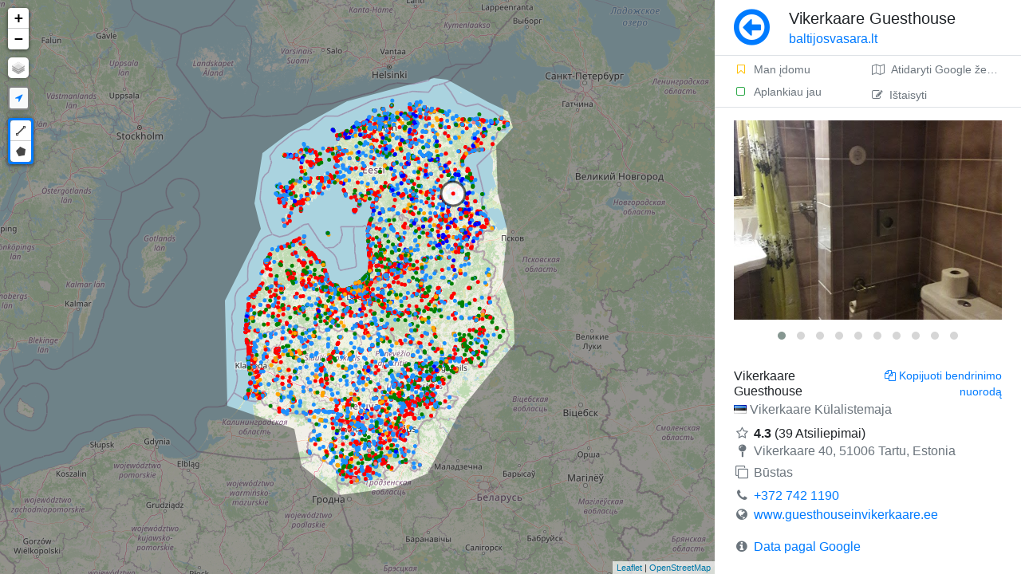

--- FILE ---
content_type: text/html; charset=UTF-8
request_url: https://baltijosvasara.lt/zemelapis/957/vikerkaare-guesthouse
body_size: 5709
content:
<!DOCTYPE html>
<html lang="lt">

	<head>
		
		<!-- theme.public/head.phtml -->
		<!-- main/head_common.phtml -->
		<meta charset="utf-8">
		<meta http-equiv="X-UA-Compatible" content="IE=edge">
		<meta name="viewport" content="width=device-width, initial-scale=1, shrink-to-fit=no, minimum-scale=1.0, maximum-scale=1.0, user-scalable=no, minimal-ui">
		<meta name="apple-mobile-web-app-capable" content="yes" />   
		<meta name="apple-mobile-web-app-status-bar-style" content="black" />
		<meta name="google" content="notranslate" />
		<link rel="sitemap" type="application/xml" title="Sitemap" href="https://baltijosvasara.lt/sitemap.xml">
		<link rel="canonical" href="https://baltijosvasara.lt/zemelapis/957/vikerkaare-guesthouse" />
		<link rel="shortcut icon" href="https://baltijosvasara.lt/assets/img/forest.png" type="image/x-icon" />
		<title>Vikerkaare Guesthouse</title>
		<script>
			<!-- assets/js/head.js -->
			﻿run = {}; bind = {}; 
			WWWDIR = 'https://baltijosvasara.lt'; 
			WWWLANG = ''; 
			LANG = 'lt'; 
			pluginMap = {
				'moment': {
					'js': ['https://baltijosvasara.lt/assets/lib/datetimepicker/bootstrap4/moment.js', 'https://baltijosvasara.lt/assets/lib/datetimepicker/bootstrap4/moment-with-locales.js']
				},
				'datetimepicker': {
					'css': ['https://baltijosvasara.lt/assets/lib/datetimepicker/bootstrap4/css/tempusdominus-bootstrap-4.min.css'],
					'js': ['https://baltijosvasara.lt/assets/lib/datetimepicker/bootstrap4/js/tempusdominus-bootstrap-4.min.js'],
				},
				'tinymce': {
					'js': ['https://baltijosvasara.lt/assets/lib/tinymce/4.9/tinymce.min.js'],
				}
			};
			function hasAsset(type, url) {	
				var tag = type == 'js' ? 'script' : 'link';
				var srcAttr = type == 'js' ? 'src' : 'href';
				var assets = document.getElementsByTagName(tag);
				for(var i=0; i<assets.length; i++) {
					//console.log(assets[i][srcAttr]);
					if(assets[i][srcAttr].indexOf(url) > -1) {
						return true;
					}
				}	  
				return false;
			}
			function onLoaded(n, fn) {
				//console.log("ONLOADED", n);
				if(typeof n == 'function'){
					var name = '';
					var o = n;
				}else{
					var tmp = n.split(':');
					var name = tmp[0];
					var o = tmp[1] != undefined ? tmp[1] : name;
				}
				try {		
					res = (typeof n == 'function') ? n() : eval(o);
					if(typeof res == 'undefined') throw "undefined";
					if(res === null) throw "null";
				}catch(err) {
					var p = window.pluginMap[name];
					//console.log(n, p);
					if(p){
						var inject = 0;							
						if(p.js) p.js.forEach(function(url) {
							if(!hasAsset('js', url)){ inject++; addScript(url); }
						});
						if(p.css) p.css.forEach(function(url) {
							if(!hasAsset('css', url)){ inject++; addCss(url); }
						});	
						if(inject) console.log('%cInjecting '+name, 'color:gray');		
					}
					window.setTimeout(function(){
						onLoaded(n, fn)
					}, 10 ); 
					return;
				}
				fn();
			}
			function addScript( src, d ) {
				var s = document.createElement( 'script' );
				s.setAttribute( 'src', src );
				document.head.appendChild( s );
			}
			function addCss(path) {		
				var s = document.createElement( 'link' );
				s.setAttribute( 'rel', 'stylesheet' );
				s.setAttribute( 'href', path );
				document.head.appendChild( s );
			}
			window.onload = function(){
				toggleOffline = function(offline){
					document.getElementsByClassName('navigator-offline')[0].style.display = offline ? 'block' : 'none';
				}
				window.addEventListener('offline', function(){
					toggleOffline(true);
				});
				window.addEventListener('online', function(){
					toggleOffline(false);
				});		
			};
			function loadTime(s){
				if(location.href.indexOf('timer=1') == -1) return;
				console.log(s, Date.now()-window.performance.timing.navigationStart);
			}	
		</script> 
		<meta name="description" content="Tartu, Tartu County, Estonia | +372 742 1190 | www.guesthouseinvikerkaare.ee | Be to, 3041 panašios vietos žemėlapyje." />
		<meta property="og:url" content="https://baltijosvasara.lt/zemelapis/957/vikerkaare-guesthouse"/>
		<meta property="og:image:secure" content="https://baltijosvasara.lt/proxy?url=https%3A%2F%2Flh3.googleusercontent.com%2Fp%2FAF1QipNQTYgSw7uW1n5avrhdqyLmRw-UuuYyBETxguun%3Ds1600-w500&hash=87b44c64558329ec0eec378305fec42b"/>
		<meta property="og:image:secure_url" content="https://baltijosvasara.lt/proxy?url=https%3A%2F%2Flh3.googleusercontent.com%2Fp%2FAF1QipNQTYgSw7uW1n5avrhdqyLmRw-UuuYyBETxguun%3Ds1600-w500&hash=87b44c64558329ec0eec378305fec42b"/>
		<meta property="og:image:url" content="https://baltijosvasara.lt/proxy?url=https%3A%2F%2Flh3.googleusercontent.com%2Fp%2FAF1QipNQTYgSw7uW1n5avrhdqyLmRw-UuuYyBETxguun%3Ds1600-w500&hash=87b44c64558329ec0eec378305fec42b"/>
		<meta property="og:image" content="https://baltijosvasara.lt/proxy?url=https%3A%2F%2Flh3.googleusercontent.com%2Fp%2FAF1QipNQTYgSw7uW1n5avrhdqyLmRw-UuuYyBETxguun%3Ds1600-w500&hash=87b44c64558329ec0eec378305fec42b"/>
		<meta property="og:title" content="Vikerkaare Guesthouse - Baltijos Vasara kelionių žemėlapis"/>
		<meta property="og:description" content="Atraskite Estiją, Latviją ir Lietuvą!"/>
		<meta property="og:type " content="website"/>
		
		
		<script>
			function preloadImage(url){var img=new Image();img.src=url;}
			if(document.documentElement.clientWidth > 760){
				var preImg = [
					'https://romet.planet.ee/maptiles/tile.php?z=6&x=36&y=19',
					'https://romet.planet.ee/maptiles/tile.php?z=6&x=36&y=20',
					'https://romet.planet.ee/maptiles/tile.php?z=6&x=35&y=20',
					'https://romet.planet.ee/maptiles/tile.php?z=6&x=35&y=19',
					'https://romet.planet.ee/maptiles/tile.php?z=6&x=37&y=19',
					'https://romet.planet.ee/maptiles/tile.php?z=6&x=36&y=18',
					'https://romet.planet.ee/maptiles/tile.php?z=6&x=37&y=20',
					'https://romet.planet.ee/maptiles/tile.php?z=6&x=36&y=21',
					'https://romet.planet.ee/maptiles/tile.php?z=6&x=35&y=18',
					'https://romet.planet.ee/maptiles/tile.php?z=6&x=37&y=18',
					'https://romet.planet.ee/maptiles/tile.php?z=6&x=35&y=21',
					'https://romet.planet.ee/maptiles/tile.php?z=6&x=37&y=21',
				];
			}else{
				var preImg = [
					'https://romet.planet.ee/maptiles/tile.php?z=5&x=18&y=9',
					'https://romet.planet.ee/maptiles/tile.php?z=5&x=18&y=10',
					'https://romet.planet.ee/maptiles/tile.php?z=5&x=17&y=9',
					'https://romet.planet.ee/maptiles/tile.php?z=5&x=17&y=10',
					'https://romet.planet.ee/maptiles/tile.php?z=5&x=19&y=9',
					'https://romet.planet.ee/maptiles/tile.php?z=5&x=19&y=10',
				];
			}
			for(url of preImg) preloadImage(url);
		</script>
		
		<link rel="preload" as="A" href="r">
		
		<!-- LIB CSS -->
		<link rel="stylesheet" href="https://baltijosvasara.lt/assets/lib/bootstrap/css/bootstrap.min.css">
		<link rel="stylesheet" href="https://baltijosvasara.lt/assets/lib/leaflet/leaflet.css">
		<link rel="stylesheet" href="https://baltijosvasara.lt/assets/lib/font-awesome/css/font-awesome.min.css">
		
		<!-- CUSTOM CSS -->
		<link rel="stylesheet" href="https://baltijosvasara.lt/assets/css/base.css">
		<link rel="stylesheet" href="https://baltijosvasara.lt/assets/css/custom.css">
		<link rel="stylesheet" href="https://baltijosvasara.lt/assets/css/inputs.css">
		<link rel="stylesheet" href="https://baltijosvasara.lt/assets/css/side-page.css">
		
		<!--
		<script async src="https://baltijosvasara.lt/assets/lib/modernizr/modernizr.js"></script>
		<script async src="https://baltijosvasara.lt/assets/js/ie11CustomProperties.js"></script>
		<script async src="https://baltijosvasara.lt/storage/cache/locations.js"></script>
		-->
		
		<script type="text/javascript" src="https://baltijosvasara.lt/assets/lib/leaflet/leaflet.js"></script>
		<script type="text/javascript" src="https://baltijosvasara.lt/src/map.js?v="></script>
		
		<!-- Leaflet-Pointable -->
		 <script src="https://unpkg.com/leaflet-pointable@0.0.2/leaflet-pointable.js"></script>
		 <!-- Leaflet-Trails -->
		 <script src="https://unpkg.com/leaflet-trails@0.0.1/leaflet-trails.js"></script>
		 <link rel="stylesheet" href="https://unpkg.com/leaflet-trails@0.0.1/leaflet-trails.css">
		
		
		
					
	</head>	

	<body>
		
		<div data-nosnippet class="navigator-offline collapse min-vh-100 fixed-top" style="background:rgba(0, 0, 0, 0.8);z-index:9999;">
			<div class="d-flex flex-column min-vh-100">
				<div class="m-auto text-center">
					<div class="d-flex align-items-start">
						<div class="bg-dark p-1 rounded ib border border-white mr-4 mt-2">
							<span class="fa-stack fa-lg">
								<i class="fa fa-signal fa-stack-1x fa-2x text-white"></i>
								<i class="fa fa-times fa-stack-2x text-danger"></i>
							</span>
						</div>
						<div>
							<div class="h3 font-weight-light mb-3 text-white">No connection to Internet</div>
							<span class="text-muted" href="https://baltijosvasara.lt">Check your connection</span>
						</div>
					</div>
				</div>
			</div>
		</div>

		<div class="vh-100 vw-100 d-flex container-row">

			<div data-nosnippet class="col-map">
				<div id="map" class="bg-secondary"></div>
			</div>
			

			<div class="position-relative overflow-hidden col-body">
				<div class="body" style="display:flex;flex-direction:column">
					<div class="p-0 d-flex flex-column h-100">
						<div class="page-title px-4 py-2 border-bottom d-flex flex-row" style="min-height:70px;">
	<div class="mr-4 align-self-center">
					<a class="no-decoration text-primary" href="#" onClick="history.go(-1); return false;"><i class="fa fa-arrow-circle-o-left m-auto" style="font-size:3.3rem"></i>
			</a>
			</div>
		<h1 class="h5 flex-grow-1 align-self-center ellipsis mb-0">
		Vikerkaare Guesthouse<br>
		<small class="font-weight-light domain-name"><a class="no-decoration text-primary" href="https://baltijosvasara.lt">
				baltijosvasara.lt						</a></small>
	</h1>
			</div>						<div class="page-text px-4 py-3 flex-grow-1 scroll-y d-flex flex-column" 
						style="">
							<div class="h-100">
								<div class="main_get_messages"></div><script type="application/ld+json">{
    "@context": "http://schema.org",
    "@type": "Place",
    "url": "https://baltijosvasara.lt/zemelapis/957/vikerkaare-guesthouse",
    "image": "https://lh3.googleusercontent.com/p/AF1QipNQTYgSw7uW1n5avrhdqyLmRw-UuuYyBETxguun=s1600-w500",
    "name": "Vikerkaare Guesthouse",
    "alternateName": "Vikerkaare Külalistemaja",
    "address": "Tartu, Tartu County, Estonia",
    "addressCountry": "et",
    "aggregateRating": {
        "@type": "AggregateRating",
        "ratingValue": 4.3,
        "reviewCount": 39
    },
    "geo": {
        "@type": "GeoCoordinates",
        "latitude": 58.3805682,
        "longitude": 26.6996422
    }
}</script><div id="browseData" data-id="957" data-page="browse" data-place="" data-lat="58.3805682" data-lng="26.6996422"></div><div class="d-flex mb-3 border-bottom mx-n4 mt-n3" data-nosnippet="" style="min-height:44px;"><div class="align-self-center d-flex flex-column w-50">			
					<a class="no-decoration text-smaller no-wrap py-1 px-4 text-muted hover-bg-light pt-2" rel="nofollow"			href="https://baltijosvasara.lt/toggleSetting?id=957&place_id=&type=bookmark"><i class="fa fa-fw fa-bookmark-o text-warning  mr-2"></i>Man įdomu</a>
				
					<a class="no-decoration text-smaller no-wrap py-1 px-4 text-muted hover-bg-light pb-2" rel="nofollow" href="https://baltijosvasara.lt/toggleSetting?id=957&place_id=&type=checked"><i class="fa fa-fw fa-square-o text-success mr-2"></i>Aplankiau jau</a>
				</div><div class="ml-auto d-flex flex-column ellipsis"><a class="ttip_t ellipsis w-100 no-decoration text-smaller no-wrap py-1 px-4 text-muted hover-bg-light pt-2 h-50" target="blank" title="Atidaryti Google žemėlapį" rel="nofollow" href="https://www.google.com/maps/dir/Current+Location/58.3805682,26.6996422"><i class="fa fa-map-o mr-2"></i>Atidaryti Google žemėlapį</a><a class="ajaxLoad ttip_t ellipsis w-100 no-decoration text-smaller no-wrap py-1 px-4 text-muted hover-bg-light pt-2 h-50" title="Ištaisyti" rel="nofollow" href="https://baltijosvasara.lt/edit?id=957"><i class="fa fa-edit mr-2"></i>Ištaisyti</a></div></div><div class="lightbox mb-4" -div-cloak="" style="min-height:270px" data-plugin-options="{&quot;delegate&quot;: &quot;.owl-item:not(.cloned) a&quot;, &quot;type&quot;: &quot;image&quot;, &quot;gallery&quot;: {&quot;enabled&quot;: true}}"><div class="owl-carousel" data-plugin-options="{&quot;items&quot;: 1, &quot;animateOut&quot;: &quot;fadeOut&quot;, &quot;autoHeight&quot;: true}"><div><a class="no-ajax" href="https://lh3.googleusercontent.com/p/AF1QipNQTYgSw7uW1n5avrhdqyLmRw-UuuYyBETxguun=s1600-w1200" title="Inese Lomaša"><img class="mw-100 img-responsive img-rounded browseImg" alt="Vikerkaare" src="https://lh3.googleusercontent.com/p/AF1QipNQTYgSw7uW1n5avrhdqyLmRw-UuuYyBETxguun=s1600-w500"/></a></div><div><a class="no-ajax" href="https://lh3.googleusercontent.com/p/AF1QipPEs-fTES2SVl2rzrT4SrjbdeIQ6-EuC-vvoGk9=s1600-w1200" title="mauri nieminen"><img class="mw-100 img-responsive img-rounded browseImg" alt="Guesthouse" src="https://lh3.googleusercontent.com/p/AF1QipPEs-fTES2SVl2rzrT4SrjbdeIQ6-EuC-vvoGk9=s1600-w500"/></a></div><div><a class="no-ajax" href="https://lh3.googleusercontent.com/p/AF1QipPZjVWO5iZuEElrcXcYiJbCVLskr3XAXkoMBrx-=s1600-w1200" title="Inese Lomaša"><img class="mw-100 img-responsive img-rounded browseImg" alt="Būstas" src="https://lh3.googleusercontent.com/p/AF1QipPZjVWO5iZuEElrcXcYiJbCVLskr3XAXkoMBrx-=s1600-w500"/></a></div><div><a class="no-ajax" href="https://lh3.googleusercontent.com/p/AF1QipP7A_tiHzCzUnmcEzQKZky3hJ0X65MtFt0TiNI-=s1600-w1200" title="Aivar Põllu"><img class="mw-100 img-responsive img-rounded browseImg" alt="Apgyvendinimas" src="https://lh3.googleusercontent.com/p/AF1QipP7A_tiHzCzUnmcEzQKZky3hJ0X65MtFt0TiNI-=s1600-w500"/></a></div><div><a class="no-ajax" href="https://lh3.googleusercontent.com/p/AF1QipN4aP318qusHaKt9Jb4-an_97Fz2xsTjFjnfHYq=s1600-w1200" title="Надежда Кириллова"><img class="mw-100 img-responsive img-rounded browseImg" alt="guesthouseinvikerkaare" src="https://lh3.googleusercontent.com/p/AF1QipN4aP318qusHaKt9Jb4-an_97Fz2xsTjFjnfHYq=s1600-w500"/></a></div><div><a class="no-ajax" href="https://lh3.googleusercontent.com/p/AF1QipNMtsf_IDKa3RuXJP9fqtxhVzYBoayGDmk_6yQZ=s1600-w1200" title="Irina Zotovich"><img class="mw-100 img-responsive img-rounded browseImg" alt="Vikerkaare Guesthouse" src="https://lh3.googleusercontent.com/p/AF1QipNMtsf_IDKa3RuXJP9fqtxhVzYBoayGDmk_6yQZ=s1600-w500"/></a></div><div><a class="no-ajax" href="https://lh3.googleusercontent.com/p/AF1QipPAOfxVCYMprmgX1tF46TAJTl-XufId250UqPUu=s1600-w1200" title="Bri Payton"><img class="mw-100 img-responsive img-rounded browseImg" alt="Vikerkaare Guesthouse" src="https://lh3.googleusercontent.com/p/AF1QipPAOfxVCYMprmgX1tF46TAJTl-XufId250UqPUu=s1600-w500"/></a></div><div><a class="no-ajax" href="https://lh3.googleusercontent.com/p/AF1QipO9NxJoR65ijfaRqnfXSrqgv5uvKZFgPWIPmT8p=s1600-w1200" title="Inese Lomaša"><img class="mw-100 img-responsive img-rounded browseImg" alt="Vikerkaare Guesthouse" src="https://lh3.googleusercontent.com/p/AF1QipO9NxJoR65ijfaRqnfXSrqgv5uvKZFgPWIPmT8p=s1600-w500"/></a></div><div><a class="no-ajax" href="https://lh3.googleusercontent.com/p/AF1QipNfjPWuY9rx3yQJRJcKBl9gmFtrw6wIvKGhPaqN=s1600-w1200" title="Chris Mykins"><img class="mw-100 img-responsive img-rounded browseImg" alt="Vikerkaare Guesthouse" src="https://lh3.googleusercontent.com/p/AF1QipNfjPWuY9rx3yQJRJcKBl9gmFtrw6wIvKGhPaqN=s1600-w500"/></a></div><div><a class="no-ajax" href="https://lh3.googleusercontent.com/p/AF1QipO6_PenBNDj-UnJSt6ezUne6_QkpyoQjdL_pJ2_=s1600-w1200" title="Inese Lomaša"><img class="mw-100 img-responsive img-rounded browseImg" alt="Vikerkaare Guesthouse" src="https://lh3.googleusercontent.com/p/AF1QipO6_PenBNDj-UnJSt6ezUne6_QkpyoQjdL_pJ2_=s1600-w500"/></a></div></div></div><div class="d-flex flex-column flex-grow-1 item-content"><div class="mb-4"><div class="d-flex overflow-hidden"><div class="flex-grow-1"><div class="d-flex justify-content-between"><h2 class="mb-1 h6">Vikerkaare Guesthouse</h2><div class="ttip_l ib text-smaller pointer text-primary ml-3 text-right" onClick="setClipboard(&#039;https://baltijosvasara.lt/zemelapis/957/vikerkaare-guesthouse&#039;); 
			this.title = &#039;Nuoroda nukopijuota&#039;; 
			tips.init($(this).parent());
			$(this).trigger(&#039;mouseenter&#039;);"><i class="fa fa-copy mr-1"></i>Kopijuoti bendrinimo nuorodą</div></div><h3 class="my-0 h6 text-muted font-weight-light" lang="et"><span class="ttip_t align-middle ib mr-1" title="Estų"><i class="flag flag-ee"></i></span>Vikerkaare Külalistemaja</h3><div class="mb-2"></div><div><i class="fa fa-fw fa-star-o mr-1 text-muted"></i><span class="font-weight-bold">4.3</span> (39 Atsiliepimai)</div><h5 class="text-muted mb-2 font-weight-normal h6" style="word-break:break-all"><i class="fa fa-fw fa-map-pin text-muted mr-1"></i>Vikerkaare 40, 51006 Tartu, Estonia</h5><h3 class="font-weight-normal h6"><i class="fa fa-fw fa-clone mr-1 text-muted"></i><span class="text-muted">Būstas</span></h3><div style="word-break:break-all"><i class="fa fa-fw fa-phone text-muted mr-1"></i><a href="tel:+372 742 1190">+372 742 1190</a></div><div style="word-break:break-all"><i class="fa fa-fw fa-globe text-muted mr-1"></i><a xrel="xnofollow" target="blank" href="http://www.guesthouseinvikerkaare.ee/">www.guesthouseinvikerkaare.ee</a></div><div class="my-3"><i class="fa fa-fw fa-info-circle text-muted mr-1"></i><a class="align-self-center mr-auto" href="https://maps.google.com/?cid=14744538172417156504" target="blank">Data pagal Google</a></div></div></div></div><h6 class="mb-3 description font-weight-normal">Play in 1Win casino<br />
Vikerkaare Külalistemaja<br />
Vikerkaare külalistemaja asub Tähtveres (Vikerkaare 40, Tartu linn), vaikses ja turvalises elamurajoonis. Asume kesklinnast 10 minutilise jalutuskäigu kaugusel. Maja on kodune ja hubane. Sobib hästi kuni 16 inimese majutuseks, samuti seminaride korraldamiseks. Kogu maja on suitsuvaba.<br />
Loe edasi<br />
Uudised ja eripakkumised<br />
Kontakt<br />
Aadress: Vikerkaare 40 | Tartu 51006<br />
E-post: info@vikerkaare.com<br />
Telefon: + 372 742 1190<br />
Faks: + 372 742 1192<br />
BRONEERI MAJUTUS SIIT <a target="_blank" rel="nofollow" href="http://www.guesthouseinvikerkaare.ee/">www.guesthouseinvikerkaare.ee</a></h6></div>
							</div>
						</div>
					</div>  

									</div> 
				
			</div>
		</div>		

		
		<!-- theme.public/js.phtml -->
		<!--
			<script async type="text/javascript" src="https://baltijosvasara.lt/assets/lib/vue/vue.min.js"></script>
			<script async type="text/javascript" src="https://baltijosvasara.lt/assets/lib/jquery/jquery-cookie.min.js"></script>
			<script async type="text/javascript" src="https://baltijosvasara.lt/assets/lib/lazyload/lazyload.min.js"></script>
		-->
		<script type="text/javascript" src="https://baltijosvasara.lt/src/locations.js?202601240838"></script>
		
		<link async rel="stylesheet" href="https://baltijosvasara.lt/assets/lib/Leaflet.draw/src/leaflet.draw.css"/>
		<link async rel="stylesheet" href="https://baltijosvasara.lt/assets/lib/flags/flags.css">
		<link async rel="stylesheet" href="https://baltijosvasara.lt/assets/lib/magnific-popup/magnific-popup.css">
		<link async rel="stylesheet" href="https://baltijosvasara.lt/assets/lib/owlcarousel/owl.carousel.min.css">
		<link async rel="stylesheet" href="https://baltijosvasara.lt/assets/lib/owlcarousel/owl.theme.default.min.css">
		<link async rel="stylesheet" href="https://baltijosvasara.lt/assets/lib/qtip2/jquery.qtip.min.css">
		<link async rel="stylesheet" href="https://baltijosvasara.lt/assets/lib/fdrop/fdrop.css">
		<link async rel="stylesheet" href="https://baltijosvasara.lt/assets/lib/file-icon-vectors/css/file-icon-vivid.css">
		
		<script type="text/javascript" src="https://baltijosvasara.lt/assets/lib/jquery/jquery-3.3.1.min.js"></script>
		<script type="text/javascript" src="https://baltijosvasara.lt/assets/lib/jquery/jquery-migrate-3.0.1.js"></script>
		
		<script async type="text/javascript" src="https://baltijosvasara.lt/assets/lib/bootstrap/js/bootstrap.bundle.min.js"></script>
		
		<script async type="text/javascript" src="https://baltijosvasara.lt/assets/lib/qtip2/jquery.qtip.min.js"></script>
		<script defer type="text/javascript" src="https://baltijosvasara.lt/assets/lib/fdrop/fdrop.js"></script>
		<script defer type="text/javascript" src="https://baltijosvasara.lt/assets/lib/nanobar/nanobar.min.js"></script>
		
		<script defer type="text/javascript" src="https://baltijosvasara.lt/assets/lib/owlcarousel/owl.carousel.min.js"></script>
		<script defer type="text/javascript" src="https://baltijosvasara.lt/assets/lib/magnific-popup/jquery.magnific-popup.js"></script>
		
		<script type="text/javascript" src="https://baltijosvasara.lt/assets/lib/leaflet/L.draw.min.js"></script>
		
		<script type="text/javascript" src="https://baltijosvasara.lt/assets/js/base.js?ch=32cde6c"></script>	
		<script async type="text/javascript" src="https://baltijosvasara.lt/assets/js/init.js?ch=ff04cef"></script>
		
		<!-- JS INIT -->
		
		
		
		<div class="modal" data-type="ajax" id="modal" tabindex="-1"><div class="modal-dialog loading-modal-dialog"><div class="modal-content"><div class="d-flex" style="min-height: 300px"><div class="lds-ripple my-auto mx-auto"><div></div><div></div></div></div></div></div></div>
		
		<!-- Global site tag (gtag.js) - Google Analytics -->
		<script defer src="https://www.googletagmanager.com/gtag/js?id=UA-167338195-1"></script>
		<script>
		  window.dataLayer = window.dataLayer || [];
		  function gtag(){dataLayer.push(arguments);}
		  gtag('js', new Date());
		  gtag('config', 'UA-167338195-1');
		</script>

	</body>	
</html>


--- FILE ---
content_type: text/css
request_url: https://baltijosvasara.lt/assets/css/inputs.css
body_size: 1315
content:
/*
<label class="form-check-toggle">
	<input class="form-check-input" type="checkbox" checked="checked"/><span>You can also add support text.</span>
</label>
*/


.form-check-toggle {
  position: relative;
  padding-left: 0;
  line-height: 30px;
}

.form-check-toggle input {
  display: block;
  position: absolute;
  top: 0;
  right: 0;
  bottom: 0;
  left: 0;
  width: 0%;
  height: 0%;
  margin: 0;
  cursor: pointer;
  opacity: 0;
  filter: alpha(opacity=0);
}

.form-check-toggle input + span {
  cursor: pointer;
  user-select: none;
  height: 30px;
  margin-left: 70px;
  display: block;
}
.form-check-toggle input + span:empty{
  margin-left: 50px;
}

.form-check-toggle input + span:before {
  content: '';
  position: absolute;
  left: 0;
  display: inline-block;
  height: 30px;
  width: 50px;
  background: #FFF;
  border: solid 1px #ccc;
  transition: background 0.2s ease-in-out, border-color 0.2s ease-in-out;
  border-radius: 15px;
}

.form-check-toggle input + span:after {
  width: 28px;
  height: 28px;
  margin-top: 1px;
  margin-left: 1px;
  border-radius: 50%;
  position: absolute;
  left: 0;
  top: 0;
  display: block;
  background: #FFF;
  transition: margin-left 0.2s ease-in-out, box-shadow 0.2s ease-in-out;
  text-align: center;
  font-weight: bold;
  content: '';
  box-shadow: 0 0 2px rgba(0, 0, 0, 0.2), 0 0 5px rgba(0, 0, 0, 0.5);
}

.form-check-toggle input:checked + span:after {
  content: '';
  margin-left: 21px;
  box-shadow: none;
}

.form-check-toggle input:checked + span:before {
  background-color: #86be4e;
  border-color: #86be4e;
  transition: background 0.2s ease-in-out, border-color 0.2s ease-in-out;
}

.form-check-toggle input:disabled + span:before {
	background: lightgrey;
	border-color: grey;
}

/*
<input type="password" id="password" class="form-control" required>
<label class="form-control-placeholder" for="password">Password</label>
*/

.form-control-placeholder {
  position: absolute;
  top: 0;
  padding: 7px 0 0 13px;
  transition: all 200ms;
  opacity: 0.5;
  cursor: text;
}

.form-control:focus + .form-control-placeholder,
.form-control:valid + .form-control-placeholder {
  font-size: 75%;
  transform: translate3d(0, -100%, 0);
  opacity: 1;
  cursor: default;
}

/*

<div class="form-label-group">
	<input type="password" id="inputPassword" class="form-control" placeholder="Password" required="">
	<label for="inputPassword">Password</label>
</div>
*/

:root {
  --input-padding-x: .75rem;
  --input-padding-y: .75rem;
}

.form-label-group {
  position: relative;
  margin-bottom: 1rem;
}
.form-label-group > input, .form-label-group > textarea, .form-label-group > select {
	height: auto;
	line-height: 1.5;
}
.form-label-group > input, .form-label-group > textarea, .form-label-group > select,
.form-label-group > label {
  padding: var(--input-padding-y) var(--input-padding-x);
}

.form-label-group > label {
  cursor: text;
  position: absolute;
  top: 0;
  left: 0;
  display: inline-block !important;
  max-width: 100%;
  margin-bottom: 0; 
  line-height: 1.5;
  color: #888; 
  border: 1px solid transparent;
  border-radius: .25rem;
  transition: all .1s ease-in-out;
}

.form-label-group input::-webkit-input-placeholder, .form-label-group select::-webkit-input-placeholder {
  color: transparent;
}

.form-label-group input:-ms-input-placeholder, .form-label-group select:-ms-input-placeholder {
  color: transparent;
}

.form-label-group input::-ms-input-placeholder, .form-label-group select::-ms-input-placeholder {
  color: transparent;
}

.form-label-group input::-moz-placeholder, .form-label-group select::-moz-placeholder {
  color: transparent;
}

.form-label-group input::placeholder, .form-label-group textarea::placeholder, .form-label-group select::placeholder {
  color: transparent;
}

/* placeholder not shown, pushed to top */
.form-label-group input:not([value=""]),
.form-label-group input:focus,
.form-label-group textarea:not([value=""]),
.form-label-group textarea:focus,
.form-label-group select {
  padding-top: calc(var(--input-padding-y) + var(--input-padding-y) * (2 / 3)) !important;
  padding-bottom: calc(var(--input-padding-y) / 3) !important;
}
/* eraldi sest placeholder-shown teeb IE katki */
.form-label-group input:not(:placeholder-shown),
.form-label-group textarea:not(:placeholder-shown){
  padding-top: calc(var(--input-padding-y) + var(--input-padding-y) * (2 / 3)) !important;
  padding-bottom: calc(var(--input-padding-y) / 3) !important;
}

.form-label-group input:not([value=""]) ~ label,      
.form-label-group input:focus ~ label, 
.form-label-group textarea:not([value=""]) ~ label,     
.form-label-group textarea:focus ~ label,  
.form-label-group select ~ label {
  padding-top: calc(var(--input-padding-y) / 3) !important;
  padding-bottom: calc(var(--input-padding-y) / 3) !important;
  font-size: 12px;
  color: #777;
  z-index: 3;
}
/* eraldi sest placeholder-shown teeb IE katki */
.form-label-group input:not(:placeholder-shown) ~ label,
.form-label-group textarea:not(:placeholder-shown) ~ label {
  padding-top: calc(var(--input-padding-y) / 3) !important;
  padding-bottom: calc(var(--input-padding-y) / 3) !important;
  font-size: 12px;
  color: #777;
  z-index: 3;
}

.form-label-group .btn {
	z-index: 4;
}


[placeholder]:focus::-webkit-input-placeholder {
  transition: opacity 0.5s 0.5s ease; 
  opacity: 0;
}

div.stars {
  width: 270px;
  display: inline-block;
}

input.star { display: none; }

label.star {
  float: right;
  padding: 10px;
  font-size: 36px;
  color: #444;
  transition: all .2s;
}

input.star:checked ~ label.star:before {
  content: '\f005';
  color: #FD4;
  transition: all .25s;
}

input.star-5:checked ~ label.star:before {
  color: #FE7;
  text-shadow: 0 0 20px #952;
}

input.star-1:checked ~ label.star:before { color: #F62; }

label.star:hover { transform: rotate(-15deg) scale(1.3); }

label.star:before {
  content: '\f006';
  font-family: FontAwesome;
}

.icon_choice {
  display: flex;
  align-items: center;
  justify-content: center;
  margin-bottom: 10px;
  padding: 5px;
}
.icon_choice input:checked + label {
  border: 1px solid #bbb;
  box-shadow: 0px 0px 5px 0px rgba(0,0,0,0.55);
  background: #f6f6f6;
  transition: box-shadow 0.2s ease-in-out, background 0.2s ease-in-out, border 0.2s ease-in-out;
}

.icon_choice input + label {
  display: flex;
  align-items: center;
  border: 1px solid transparent;
  border-radius: 50%; 
  padding: 10px;
  aheight: 40px;
  awidth: 40px;
  aline-height: 40px;
  avertical-align: middle;
  cursor: pointer;
}

--- FILE ---
content_type: text/css
request_url: https://unpkg.com/leaflet-trails@0.0.1/leaflet-trails.css
body_size: -368
content:
.leaflet-popup .leaflet-trails {
  list-style-type: none;
  margin: 1em 0;
  padding: 0;
}

.leaflet-popup .leaflet-trails a {
  color: #000;
  font-weight: 700;
  text-decoration-line: none;
  vertical-align: super;
  font-style: italic;
}

.leaflet-popup .leaflet-trails a img {
  height: 23px;
  width: 23px;
  vertical-align: text-bottom;
  margin-right: 5px;
}

.leaflet-popup .leaflet-trails + .google-maps-link {
  display: block;
  text-align: center;
  font-size: 10px;
  color: #000;
}


--- FILE ---
content_type: application/javascript
request_url: https://baltijosvasara.lt/assets/js/init.js?ch=ff04cef
body_size: 469
content:
$(function(){
	loadTime("======= init.js start =======");
	//console.log('======= init.js =======');	
	init(document);	
	binds(document);	
	loadTime("======= init.js finish =======");
	//console.log('======= DONE =======');	
});

//CALLED ON EVERY HTTP PAGE LOAD
function init(container){
	console.log('%cinit('+getElementSelectorString(container)+')', 'color: green');	
	//queryform.init(container);	
	//preventMouseUpModalBackDropClose.init(container);
	//StrikeBg(container, '#00ff00');
	ajaxLoad.init();	
	runner.init();
	//DEBUGINFO ON PAGE BOTTOM
	//debuginfo.init();	
}

//CALLED ON EVERY PAGE LOAD AND NEW DOM ELEMENT SUCH AS MODALS, AJAX LOADED FORMS
function binds(container){	
	container = container != null ? $(container)[0] : document;

	//$(container).data('container-bind-number', ($(container).data('container-bind-number') || 0) + 1);	

	//LOG FUNCTION CALL TO CONSOLE
	console.log('%cbinds('+getElementSelectorString(container)+')', 'color: green');	

	//StrikeBg(container, '#FBD1FF')
	
	//REQUIRED LIBS
	//feathericons.init(container);
	//rTemplate.init(container);
	focusfield(".set-focus");
	tips.init(container);
	//datetimepicker.init(container);
	//ajaxfill.init(container);
	//datatable.init(container);
	tinymceConfig.init(container);
	fDrop.init(container);
	//highchart.init(container);
	
	textarea_autogrow.init(container);	
	
	//OPTIONAL LIBS	
	//select2.init(container);	
	//googlemap.init(container);
	//ads.init(container);
	//toggleVisibility.init(container);
	//lightbox.init(container);
	//wookmarkgallery.init(container);	
	//typeahead.init(container);	
	language_edit.init(container);
	toast.init(container);
	//lazyload.init(container);
	//vuefn.init(container);
	//ajaxFormAutosave.init(container);
	lightbox.init();
	carousel.init();
	//EXTRA BINDS FROM PAGE SCRIPT
	binder.init(container);	
}




--- FILE ---
content_type: application/javascript
request_url: https://baltijosvasara.lt/assets/lib/fdrop/fdrop.js
body_size: 1653
content:
function fDropGetThumbnail(e, success) {
	var myCan = document.createElement('canvas');
	var img = new Image();
	img.src = e.target.result;
	img.onload = function (){ 
		var dimensions = fdropResize( img.width, img.height, 600, 200 );
		myCan.id = "myTempCanvas";
		myCan.width = dimensions.w;
		myCan.height = dimensions.h;
		if (myCan.getContext) {			
			var cntxt = myCan.getContext("2d");
			cntxt.drawImage(img, 0, 0, myCan.width, myCan.height);
			var dataURL = myCan.toDataURL(); 
			if (dataURL != null && dataURL != undefined) {
			    success(dataURL); 
			}else{
				console.log('unable to get context'); 
			}
		} 
	} 
}

function fdropResize( imagewidth, imageheight, thumbwidth, thumbheight ) {
    var w = 0, h = 0, x = 0, y = 0,
        widthratio  = imagewidth / thumbwidth,
        heightratio = imageheight / thumbheight,
        maxratio    = Math.max( widthratio, heightratio );
    if ( maxratio > 1 ) {
        w = imagewidth / maxratio;
        h = imageheight / maxratio;
    } else {
        w = imagewidth;
        h = imageheight;
    }
    x = ( thumbwidth - w ) / 2;
    y = ( thumbheight - h ) / 2;
    return { w:w, h:h, x:x, y:y };
};

function srcToFile(src, fileName, mimeType){
    return (fetch(src)
        .then(function(res){return res.arrayBuffer();})
        .then(function(buf){return new File([buf], fileName, {type:mimeType});})
    );
}

(function( $ ) {
	$.fn.fdrop = function( options ) {
		
		$(this).each(function(){
			//console.log('binds('+getElementSelectorString(this)+')');
			//var $form = $(this).closest('form');
			//var formData = new FormData($form[0]); //formData is non-debuggable by console.log
			
			var $container = $(this);
			var $droparea = $container.find('.fdrop-area');
			var $inputs = $container.find('.fdrop-inputs');

			if($container.data('fdrop-initialized') == 1) return;				
			
			//console.log($container[0]);
			//$container.css('border', '1px solid orange');

			$droparea.on('click', '.fdrop-reset', function(e){
				$droparea.find('.fdrop-image-thumb, .fdrop-file-thumb').fadeOut('fast', function(){
					$inputs.find('input[type=file]:not(:last)').remove();
					$inputs.find('input.fakefile').remove();
					$droparea.find('.fdrop-reset').hide();	
					$droparea.find('.fdrop-droptext').show();
				});							
			});
			
			$droparea.on('click', function(e){
				 if($(e.target).is('.fdrop-area, .fdrop-droptext')){
					$inputs.find('input[type=file]:last').click();
				 }
			});		
					
			$container.fDropHandleFile = function(event, urifile){
				event.stopPropagation(); event.preventDefault();
				$droparea.removeClass('fdrop-area-active');				
				if( typeof event.originalEvent != 'undefined' && typeof event.originalEvent.dataTransfer != 'undefined'){
					var files =  event.originalEvent.dataTransfer.files;
					$inputs.find('input[type=file]:last').prop("files", files);
					return true;										
				}else if (typeof event.target.files != 'undefined'){
					var files = event.target.files;
				}else if(urifile){									
					srcToFile(
						urifile.contents,
						urifile.name,
						urifile.type
					).then(function(file){
						//var fd = new FormData($($container.inputs).closest('form')[0]);	//fd.append("files", file);	//var FileList = new FileList(); //FileList.append(fd.get('file'));	//$container.inputs.find('input[type=file]:last').prop("files", FileList);	//$container.inputs.find('input[type=file]:last').prop("files", fd.get('file')); 
						$container.addThumb(file, urifile.contents);						
						$droparea.find('.fdrop-reset').show();	
						var name = $inputs.find('input[type=file]:first').attr('name');
						$inputs.append('<input class="fakefile" type="hidden" name="'+name+'" value=\''+JSON.stringify(urifile)+'\'>');						
						return true;						
					})					
					return true;					
				}		
				if(!files) return false;
				
				$(files).each(function(index, r){			
					var reader = new FileReader();
					reader.onload = (function(file) {
						return function(e) {				 
							//console.log(reader);console.log(file);							
							if(file.type.match('image.*')){
								fDropGetThumbnail(e, function(dataURI){								
									$container.addThumb(file, dataURI);
								});
							}else{ 
								$container.addThumb(file, '');
							}											
							//var binaryReader = new FileReader();binaryReader.onload = (function(file) {return function(e) {console.log(e.target.result);}})(file);binaryReader.readAsText(file);						
						};
					})(r);
					reader.readAsDataURL(r);
				});
				if(files){
					$droparea.find('.fdrop-reset').show();					
					$inputs.append($('<div>').append($inputs.find('input[type=file]:first').clone()).html());					
				}
			}
		
			$container.addThumb = function(file, dataURI){
				var span = document.createElement('span');					
				if(file.type.match('image.*')){
					span.innerHTML = ['<img class="fdrop-image-thumb" src="', dataURI,'" title="', escape(file.name), '"/>'].join('');
				}else{ 
					span.innerHTML = ['<div class="fdrop-file-thumb" title="', escape(file.name), '">',
													'<div class="fdrop-filename">'+file.name+'</div>',
													'<div class="fdrop-filetype">'+file.name.split('.').pop().toUpperCase()+'</div>',
												'</div>'].join('');
				}
				$droparea.find('.fdrop-droptext').hide();
				$droparea.append(span);								
			};
		
			$container.handleDragOver = function(event){
				$droparea.addClass('fdrop-area-active');
				event.stopPropagation(); event.preventDefault();
				event.originalEvent.dataTransfer.dropEffect = 'copy'; // Explicitly show this is a copy.
			};	
			
			$inputs.on('change', 'input[type=file]', $container.fDropHandleFile);	
			$droparea.on('drop', $container.fDropHandleFile);		
			$droparea.on('dragover', $container.handleDragOver);
			$container.data('fdrop-initialized', 1);
			$container.data('fdrop', $.fn.fdrop);
		});
	}
	//$('.fdrop').fdrop();
}( jQuery ));